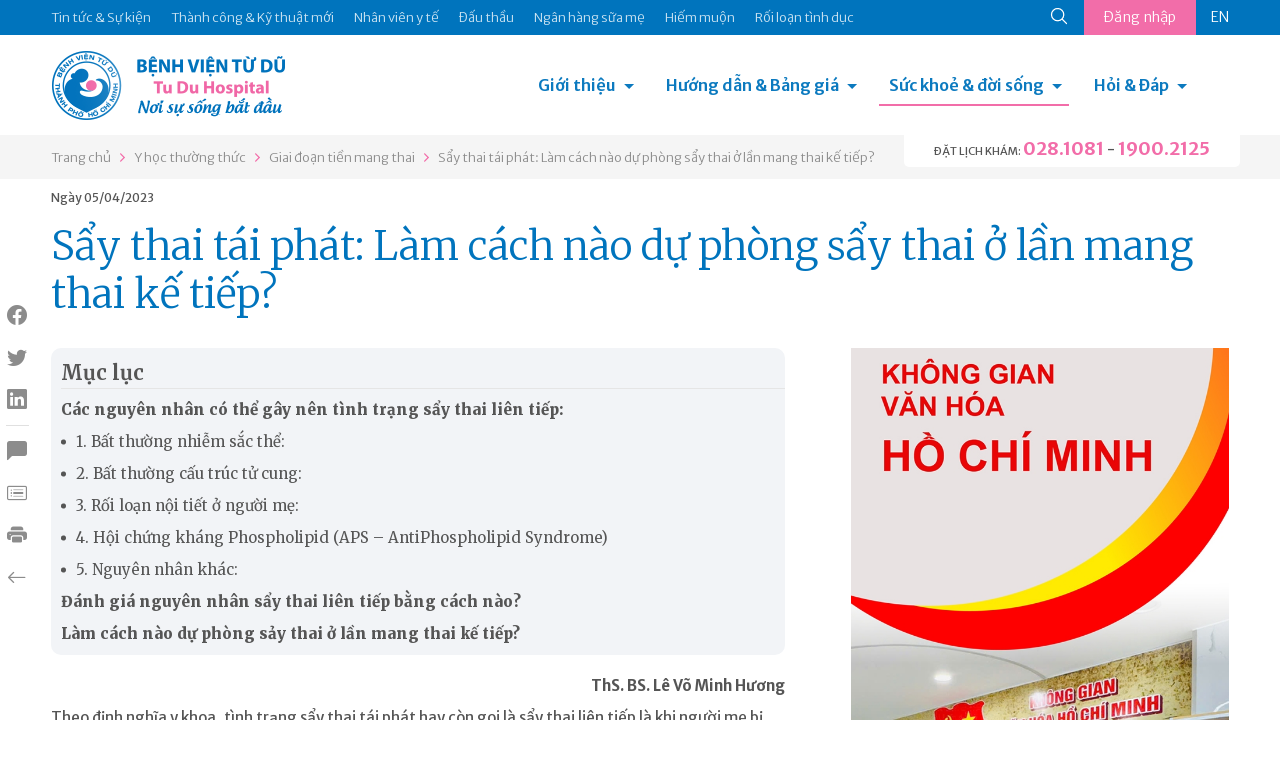

--- FILE ---
content_type: text/html; charset=utf-8
request_url: https://tudu.com.vn/vn/y-hoc-thuong-thuc/giai-doan-tien-mang-thai/say-thai-tai-phat-lam-cach-nao-du-phong-say-thai-o-lan-mang-thai-ke-tiep/
body_size: 15639
content:
<!DOCTYPE html><html><head><!-- Powered by Hai Nhan CRM 3.5   http://www.hainhan.com --> 
 <title>Sẩy thai tái phát: Làm cách nào dự phòng sẩy thai ở lần mang thai kế tiếp? - Bệnh viện Từ Dũ</title><meta name="description" content="Theo định nghĩa y khoa, tình trạng sẩy thai tái phát hay còn gọi là sẩy thai liên tiếp là khi người mẹ bị sẩy thai tự nhiên từ 2-3 lần trở lên, nghĩa là thai ngừng tiến triển và được tống xuất khỏi buồng tử cung trước 24 tuần hoặc cân nặng của thai dưới 500g."><meta name="keywords" content="Sẩy thai tái phát: Làm cách nào dự phòng sẩy thai ở lần mang thai kế tiếp? - Bệnh viện Từ Dũ"><meta property="og:type" content="website" /><meta property="og:title"  content="Sẩy thai tái phát: Làm cách nào dự phòng sẩy thai ở lần mang thai kế tiếp? - Bệnh viện Từ Dũ"/><meta property="og:url"  content="http://tudu.com.vn/vn/y-hoc-thuong-thuc/giai-doan-tien-mang-thai/say-thai-tai-phat-lam-cach-nao-du-phong-say-thai-o-lan-mang-thai-ke-tiep/"/><meta property="og:image"  content="http://tudu.com.vn/data/2023/04/05/16382830_huong-01_thumbnail.jpg"/><meta property="og:image:width" content="500"/><meta property="og:image:height" content="368"/><meta property="og:description" content="Theo định nghĩa y khoa, tình trạng sẩy thai tái phát hay còn gọi là sẩy thai liên tiếp là khi người mẹ bị sẩy thai tự nhiên từ 2-3 lần trở lên, nghĩa là thai ngừng tiến triển và được tống xuất khỏi buồng tử cung trước 24 tuần hoặc cân nặng của thai dưới 500g."/><meta name="viewport" content="width=device-width, initial-scale=1"><meta http-equiv="Content-Type" content="text/html; charset=UTF-8"><meta http-equiv="X-UA-Compatible" content="IE=edge"><meta name="viewport" content="width=device-width, initial-scale=1.0, minimum-scale=1.0, maximum-scale=1.0, user-scalable=no"><meta name="apple-mobile-web-app-capable" content="yes"><link rel="stylesheet" href="https://cdnjs.cloudflare.com/ajax/libs/normalize/5.0.0/normalize.min.css"><link href="https://cdn.jsdelivr.net/npm/bootstrap@5.0.2/dist/css/bootstrap.min.css" rel="stylesheet" integrity="sha384-EVSTQN3/azprG1Anm3QDgpJLIm9Nao0Yz1ztcQTwFspd3yD65VohhpuuCOmLASjC" crossorigin="anonymous"><link rel="stylesheet" href="/lib/css/swiper/dist/css/swiper.css"><link href="/lib/css/style.css" rel="stylesheet" type="text/css"><link href="/lib/css/comment.css" rel="stylesheet" type="text/css"><script type="text/javascript" src="/lib/js/jquery-1.12.3.min.js" ></script><script type="text/javascript" src="/lib/js/jquery-2.2.3.min.js"></script><script src="https://cdn.jsdelivr.net/npm/bootstrap@5.0.2/dist/js/bootstrap.bundle.min.js" integrity="sha384-MrcW6ZMFYlzcLA8Nl+NtUVF0sA7MsXsP1UyJoMp4YLEuNSfAP+JcXn/tWtIaxVXM" crossorigin="anonymous"></script><script type="module" src="https://unpkg.com/ionicons@7.1.0/dist/ionicons/ionicons.esm.js"></script><script nomodule src="https://unpkg.com/ionicons@7.1.0/dist/ionicons/ionicons.js"></script><link rel="stylesheet" href="/lib/js/layerslider/layerslider.css" type="text/css"><script src="/lib/js/layerslider/greensock.js" type="text/javascript"></script><script src="/lib/js/layerslider/layerslider.transitions.js" type="text/javascript"></script><script src="/lib/js/layerslider/layerslider.kreaturamedia.jquery.js" type="text/javascript"></script><script src="/lib/css/swiper/dist/js/swiper.min.js"></script><script language=JavaScript1.2 src="/lib/js/default.js" type=text/javascript></script><script language=JavaScript1.2 src="/lib/js/comment.js" type=text/javascript></script><script language="javascript" src="/lib/js/xmlhttp.js" type=text/javascript></script><link href="/lib/js/photoswipe/photoswipe.css?v=4.1.1-1.0.4" rel="stylesheet"><link href="/lib/js/photoswipe/default-skin/default-skin.css?v=4.1.1-1.0.4" rel="stylesheet"><script src="/lib/js/photoswipe/photoswipe.min.js?v=4.1.1-1.0.4"></script><script src="/lib/js/photoswipe/photoswipe-ui-default.min.js?v=4.1.1-1.0.4"></script><meta name="_mg-domain-verification" content="b564fdda838d43c4848c3e5af9e3ca89" /><meta name="a.validate.02" content="D57hZ40kJdNQ69Ex5ArsvTY6Yqrjx8EIwy2J" /></head><body><header><div class="menu-top"><div class="container"><ul class="nav-menu-top"><li><a href="https://tuduexpress.com.vn" target="_blank" title="Tin tức & Sự kiện" alt="Tin tức & Sự kiện">Tin tức & Sự kiện</a></li><li><a href="https://tuduexpress.com.vn/vn/tin-tuc-su-kien/tin-tuc/thanh-cong-va-ky-thuat-moi/" title="Thành công & Kỹ thuật mới" alt="Thành công & Kỹ thuật mới">Thành công & Kỹ thuật mới</a></li><li><a href="https://tuduexpress.com.vn/vn/nhan-vien-y-te/" title="Nhân viên y tế" alt="Nhân viên y tế">Nhân viên y tế</a></li><li><a href="https://tuduexpress.com.vn/vn/tin-tuc-su-kien/thong-tin-dau-thau/" title="Đấu thầu" alt="Đấu thầu">Đấu thầu</a></li><li><a href="https://nganhangsuame.tudu.com.vn" target="_blank" title="Ngân hàng sữa mẹ" alt="Ngân hàng sữa mẹ">Ngân hàng sữa mẹ</a></li><li><a href="https://hiemmuon.tudu.com.vn/" target="_blank" title="Hiếm muộn" alt="Hiếm muộn">Hiếm muộn</a></li><li><a href="https://tuduexpress.com.vn/vn/y-hoc-thuong-thuc/ke-hoach-gia-dinh/roi-loan-tinh-duc/" title="Rối loạn tình dục" alt="Rối loạn tình dục">Rối loạn tình dục</a></li></ul><div class="menu-top-right">  <div class="search-icon">  <form id="fsm" name="fsm" action="/xmlhttp.aspx?FID=6&Search=1" method="post">  <input type="text" id="searchid" name="searchid" placeholder="Tìm kiếm" onkeypress="return keyEnter(event)" class="search-input" onclick="this.value=''" autocomplete="off">  <a href="javascript:void(0);" id="searchico"><ion-icon name="search-outline"></ion-icon></a>  </form>  </div>  <div class="button-login">    <a href="/default.aspx?FID=3&AccountBar=1" id="login_text">Đăng nhập</a>    <script  type="text/javascript">    showXmlHttp2(xmlhttp_login_text, '/xmlhttp.aspx?FID=1412', 'login_text');    </script>  </div><div class='language'><a class='en' href="/en/article41000/article41404/article16732/">EN</a></div></div></div></div><div class="container menu-bottom"><div class="logo"><a href="/vn/"><img src="/images/logo.png"></div><div class="menu"><link rel="stylesheet" href="/lib/css/cssmenu/styles.css"><script src="/lib/css/cssmenu/script.js"></script><div id="cssmenu"><ul><li class="has-sub"><a href="/vn/gioi-thieu/">Giới thiệu</a><ul><li><a style="" href="/vn/gioi-thieu/lich-su-hinh-thanh/">Lịch sử hình thành</a></li><li><a style="" href="/vn/gioi-thieu/co-cau-to-chuc/">Cơ cấu tổ chức</a></li><li><a style="" href="/vn/gioi-thieu/cac-chuyen-khoa/">Các chuyên khoa</a></li><li><a style="" href="/vn/gioi-thieu/phong-dao-tao-chi-dao-tuyen/">Phòng Đào tạo - Chỉ đạo tuyến</a></li><li><a style="" href="/vn/gioi-thieu/thu-vien-dien-tu/">Thư viện điện tử</a></li><li><a style="" href="/vn/gioi-thieu/van-ban-qui-pham-phap-luat/">Văn bản qui phạm pháp luật</a></li><li><a style="" href="/vn/gioi-thieu/van-ban-cua-benh-vien/">Văn bản của bệnh viện</a></li><li><a style="" href="/vn/gioi-thieu/ca-mo-viet-duc-va-tinh-nguoi/">Ca mổ Việt - Đức và tình người</a></li></ul></li><li class="has-sub"><a href="/vn/huong-dan-dich-vu/">Hướng dẫn & Bảng giá</a><ul><li><a style="" href="/vn/huong-dan-dich-vu/dich-vu-sanh-mo/">Dịch vụ Sanh / Mổ</a></li><li><a style="" href="/vn/huong-dan-dich-vu/kham-thai/">Khám thai</a></li><li><a style="" href="/vn/huong-dan-dich-vu/kham-phu-khoa/">Khám Phụ khoa</a></li><li><a style="" href="/vn/huong-dan-dich-vu/kham-hiem-muon/">Khám Hiếm muộn</a></li><li><a style="" href="/vn/huong-dan-dich-vu/kham-ke-hoach-gia-dinh/">Khám Kế hoạch gia đình</a></li><li><a style="" href="/vn/huong-dan-dich-vu/kham-nhi/">Khám Nhi</a></li><li><a style="" href="/vn/huong-dan-dich-vu/tao-hinh-tham-my/">Tạo hình thẩm mỹ</a></li><li><a style="" href="/vn/huong-dan-dich-vu/thu-tuc-hanh-chinh/">Thủ tục hành chính</a></li><li><a style="" href="/vn/huong-dan-dich-vu/bang-gia/">Bảng giá</a></li><li><a style="" href="/vn/huong-dan-dich-vu/kham-doan/">Khám Đoàn</a></li></ul></li><li class="has-sub active"><a href="/vn/y-hoc-thuong-thuc/">Sức khoẻ & đời sống</a><ul><li><a style="" href="/vn/y-hoc-thuong-thuc/diem-bao/">Điểm báo</a></li><li><a style="" href="/vn/y-hoc-thuong-thuc/suc-khoe-phu-nu/">Sức khỏe phụ nữ</a></li><li><a style="" href="/vn/y-hoc-thuong-thuc/ke-hoach-gia-dinh/">Kế hoạch gia đình</a></li><li><a style="" href="/vn/y-hoc-thuong-thuc/hiem-muon/">Hiếm muộn</a></li><li><a style="" href="/vn/y-hoc-thuong-thuc/thong-tin-thuoc/">Thông tin thuốc</a></li><li><a style="" href="/vn/y-hoc-thuong-thuc/nuoi-con-bang-sua-me/">Nuôi con bằng sữa mẹ</a></li><li><a style="" href="/vn/y-hoc-thuong-thuc/to-roi-tu-van-gdsk/">Tờ rơi Tư vấn GDSK</a></li><li><a style="" href="/vn/y-hoc-thuong-thuc/giai-doan-tien-mang-thai/">Giai đoạn tiền mang thai</a></li><li><a style="" href="/vn/y-hoc-thuong-thuc/suc-khoe-thai-ky/">Sức khỏe thai kỳ</a></li><li><a style="" href="/vn/y-hoc-thuong-thuc/suc-khoe-sau-sanh-sau-mo/">Sức khỏe sau sanh/ sau mổ</a></li><li><a style="" href="/vn/y-hoc-thuong-thuc/benh-ly-phu-khoa/">Bệnh lý phụ khoa</a></li></ul></li><li class="has-sub last-child"><a href="/default.aspx?FID=16&ViewAQMGroup=1">Hỏi & Đáp</a><ul><li><a href="/vn/thong-bao/">Thông báo</a></li><li><a href="/vn/bao-hiem-y-te/">Bảo hiểm y tế</a></li><li><a href="/vn/suc-khoe-mang-thai/">Sức khỏe mang thai</a></li><li><a href="/vn/suc-khoe-cua-be/">Sức khỏe của bé</a></li><li><a href="/vn/suc-khoe-phu-nu/">Sức khỏe phụ nữ</a></li><li><a href="/vn/cac-bien-phap-ngua-thai/">Các biện pháp ngừa thai</a></li><li><a href="/vn/hiem-muon-vo-sinh/">Hiếm muộn - Vô sinh</a></li><li><a href="/vn/roi-loan-tinh-duc-nam-nu/">Rối loạn tình dục Nam - Nữ</a></li><li><a href="/vn/khac/">Khác</a></li></ul></li><li class="menu-on-mobile"><a href="https://tuduexpress.com.vn" target="_blank" title="Tin tức & Sự kiện" alt="Tin tức & Sự kiện">Tin tức & Sự kiện</a></li><li class="menu-on-mobile"><a href="https://tudu.com.vn/vn/tin-tuc-su-kien/tin-tuc/thanh-cong-va-ky-thuat-moi/" title="Thành công & Kỹ thuật mới" alt="Thành công & Kỹ thuật mới">Thành công & Kỹ thuật mới</a></li><li class="menu-on-mobile"><a href="https://tudu.com.vn/vn/nhan-vien-y-te/" title="Nhân viên y tế" alt="Nhân viên y tế">Nhân viên y tế</a></li><li class="menu-on-mobile"><a href="https://tudu.com.vn/vn/tin-tuc-su-kien/thong-tin-dau-thau/" title="Đấu thầu" alt="Đấu thầu">Đấu thầu</a></li><li class="menu-on-mobile"><a href="https://nganhangsuame.tudu.com.vn" target="_blank" title="Ngân hàng sữa mẹ" alt="Ngân hàng sữa mẹ">Ngân hàng sữa mẹ</a></li><li class="menu-on-mobile"><a href="https://hiemmuon.tudu.com.vn/" target="_blank" title="Hiếm muộn" alt="Hiếm muộn">Hiếm muộn</a></li><li class="menu-on-mobile"><a href="https://tudu.com.vn/vn/y-hoc-thuong-thuc/ke-hoach-gia-dinh/roi-loan-tinh-duc/" title="Rối loạn tình dục" alt="Rối loạn tình dục">Rối loạn tình dục</a></li><li class="menu-on-mobile"><form id="fsmm" name="fsmm" action="/xmlhttp.aspx?FID=6&Search=1" method="post"><div class="search-cont"><input type="text" id="searchid_m" placeholder="Tìm kiếm" name="searchid_m" placeholder="" onkeypress="return keyEnter_m(event,'Search')" class="search-input" onclick="this.value=''"></div><div class="search-btn"><a class="search-icon" href="javascript:search_m('Search')"><ion-icon name="search-outline"></ion-icon></a></div></form></li><li class="menu-on-mobile button-login"><a href="javascript:void(0);">Đăng nhập</a><div class='language'><a class='en' href="/en/article41000/article41404/article16732/">EN</a></div></li></ul></div></div><div class="hotline-header">  <div class="tab-head-top"></div>  <div class="tab-head"><span>ĐẶT LỊCH KHÁM: </span><a href="tel:0281081">028.1081</a> - <a href="tel:19002125">1900.2125</a></p></div></div></div></header><div class="navigation"><div class="container"><div id="navpage"><div id="navitem"><a href="/vn/">Trang chủ</a></div><div id="navspace"><ion-icon name="chevron-forward-outline"></ion-icon></div><div id="navitem"><a href="/vn/y-hoc-thuong-thuc/">Y học thường thức</a></div><div id="navspace"><ion-icon name="chevron-forward-outline"></ion-icon></div><div id="navitem"><a href="/vn/y-hoc-thuong-thuc/giai-doan-tien-mang-thai/">Giai đoạn tiền mang thai</a></div><div id="navspace"><ion-icon name="chevron-forward-outline"></ion-icon></div><div id="navitem"><a href="/vn/y-hoc-thuong-thuc/giai-doan-tien-mang-thai/say-thai-tai-phat-lam-cach-nao-du-phong-say-thai-o-lan-mang-thai-ke-tiep/">Sẩy thai tái phát: Làm cách nào dự phòng sẩy thai ở lần mang thai kế tiếp?</a></div></div></div></div><section class="page-content"><div class="container"><div class="social_pin"><ul class="social_left"><li><a href="javascript:void(0);" onclick="share_fb('http://tudu.com.vn/vn/y-hoc-thuong-thuc/giai-doan-tien-mang-thai/say-thai-tai-phat-lam-cach-nao-du-phong-say-thai-o-lan-mang-thai-ke-tiep/')" class="social_fb btn_share"><i class="bi bi-facebook"></i></a></li><li><a href="javascript:void(0);" onclick="share_twitter('http://tudu.com.vn/vn/y-hoc-thuong-thuc/giai-doan-tien-mang-thai/say-thai-tai-phat-lam-cach-nao-du-phong-say-thai-o-lan-mang-thai-ke-tiep/');" class="social_twitter btn_share"><i class="bi bi-twitter"></i></a></li><li><a href="javascript:void(0);" onclick="share_linkedin('http://tudu.com.vn/vn/y-hoc-thuong-thuc/giai-doan-tien-mang-thai/say-thai-tai-phat-lam-cach-nao-du-phong-say-thai-o-lan-mang-thai-ke-tiep/');" class="social_linkedin btn_share"><i class="bi bi-linkedin"></i></a></li><li class="border"><a href="#section_comment"><i class="bi bi-chat-left-fill"></i></a></li><li class="catalogue"><a href="javascript:void(0);" onclick="open_catalogue();"><i class="bi bi-card-list"></i></a><ul id="catalogue_view"></ul></li><li><a href="javascript:void(0);" onclick="print_html('content_article', 'Sẩy thai tái phát: Làm cách nào dự phòng sẩy thai ở lần mang thai kế tiếp?');"><i class="bi bi-printer-fill"></i></a></li><li><a href="/vn/y-hoc-thuong-thuc/giai-doan-tien-mang-thai/"><i class="bi bi-arrow-left"></i></a></li></ul></div><div><div class="date-news-item"><span>Ngày</span> 05/04/2023</div><div class="title-article"><h1>Sẩy thai tái phát: Làm cách nào dự phòng sẩy thai ở lần mang thai kế tiếp?</h1></div><div class="row"><div class="col-md-8 content-article"><ul id="catalogue_content"></ul><div id="content_article"><p style="text-align: right;"><strong>ThS. BS. L&ecirc; V&otilde; Minh Hương</strong></p>
<p>Theo định nghĩa y khoa, t&igrave;nh trạng sẩy thai t&aacute;i ph&aacute;t hay c&ograve;n gọi l&agrave; sẩy thai li&ecirc;n tiếp l&agrave; khi người mẹ bị sẩy thai tự nhi&ecirc;n từ 2-3 lần trở l&ecirc;n, nghĩa l&agrave; thai ngừng tiến triển v&agrave; được tống xuất khỏi buồng tử cung trước 24 tuần hoặc c&acirc;n nặng của thai dưới 500g.</p>
<p>Khoảng 15-20% thai kỳ c&oacute; kết cục sẩy thai. Trong khi đ&oacute;, khoảng 1-2% c&aacute;c cặp đ&ocirc;i gặp phải t&igrave;nh trạng sẩy thai li&ecirc;n tiếp.</p>
<p>Đ&aacute;nh gi&aacute; nguy&ecirc;n nh&acirc;n sẩy thai li&ecirc;n tiếp sẽ gi&uacute;p định hướng can thiệp để giảm nguy cơ sẩy thai ở lần mang thai sau. Việc n&agrave;y n&ecirc;n được thực hiện khi c&aacute;c cặp đ&ocirc;i c&oacute; từ 2 lần sẩy thai trở l&ecirc;n.</p>
<h2><strong>C&aacute;c nguy&ecirc;n nh&acirc;n c&oacute; thể g&acirc;y n&ecirc;n t&igrave;nh trạng sẩy thai li&ecirc;n tiếp:</strong></h2>
<h3>1. Bất thường nhiễm sắc thể:</h3>
<ol> </ol>
<p>Khoảng 50% trường hợp sẩy thai l&agrave; do bất thường số lượng nhiễm sắc thể của ph&ocirc;i thai. Loại rối loạn di truyền n&agrave;y thường sảy ra ngẫu nhi&ecirc;n ngay thời điểm thụ thai. Kh&ocirc;ng c&oacute; điều kiện y tế n&agrave;o g&acirc;y ra n&oacute;, tuy nhi&ecirc;n nguy cơ xảy ra bất thường n&agrave;y tăng theo tuổi của bố mẹ.</p>
<p>Ngo&agrave;i ra, bất thường nhiễm sắc thể của bố mẹ c&oacute; thể di truyền cho thai v&agrave; g&acirc;y n&ecirc;n t&igrave;nh trạng sẩy thai li&ecirc;n tiếp. <em>Khảo s&aacute;t nhiễm sắc thể đồ</em> (Karyotype) cho bố mẹ để ph&aacute;t hiện c&aacute;c bất thường nhiễm sắc thể, kết hợp với <em>tư vấn di truyền</em> c&oacute; thể gi&uacute;p c&aacute;c cặp đ&ocirc;i dự ph&ograve;ng được sẩy thai do nguy&ecirc;n nh&acirc;n bất thường nhiễm sắc thể ở lần mang thai sau.</p>
<h3>2. Bất thường cấu tr&uacute;c tử cung:</h3>
<ol> </ol>
<p>Bất thường cấu tr&uacute;c tử cung người mẹ c&oacute; thể g&acirc;y ra c&aacute;c vấn đề trong thai kỳ trong đ&oacute; c&oacute; sẩy thai. Bao gồm: dị dạng tử cung bẩm sinh (tử cung c&oacute; v&aacute;ch ngăn&hellip;), d&iacute;nh buồng tử cung, u xơ tử cung, polyp l&ograve;ng tử cung, lạc tuyến cơ tử cung.</p>
<p>Kh&ocirc;ng phải những bất thường n&agrave;y sẽ lu&ocirc;n lu&ocirc;n g&acirc;y sẩy thai. Tuy nhi&ecirc;n, nếu bị sẩy thai li&ecirc;n tiếp v&agrave; c&oacute; bất thường cấu tr&uacute;c tử cung, việc điều trị c&aacute;c bất thường n&agrave;y sẽ gi&uacute;p giảm nguy cơ sẩy thai cho lần mang thai kế tiếp. Phần lớn lựa chọn điều trị cho c&aacute;c bất thường cấu tr&uacute;c tử cung l&agrave; can thiệp phẫu thuật, bao gồm mổ nội soi buồng tử cung hoặc nội soi ổ bụng.</p>
<h3>3. Rối loạn nội tiết ở người mẹ:</h3>
<ol> </ol>
<p>C&aacute;c rối loạn nội tiết như đ&aacute;i th&aacute;o đường kh&ocirc;ng được kiểm so&aacute;t tốt, suy gi&aacute;p chưa điều trị hoặc tăng Prolactin m&aacute;u c&oacute; thể g&acirc;y ra sẩy thai li&ecirc;n tiếp.</p>
<p>Thiếu hụt Progesterone &ndash; một hormone c&oacute; vai tr&ograve; quan trọng gi&uacute;p ổn định thai ở 3 th&aacute;ng đầu &ndash; cũng c&oacute; li&ecirc;n quan đến sẩy thai.</p>
<h3>4. Hội chứng kh&aacute;ng Phospholipid (APS &ndash; AntiPhospholipid Syndrome)</h3>
<ol> </ol>
<p>APS l&agrave; một rối loạn tự miễn đặc biệt, c&oacute; thể gặp ở 3-5% d&acirc;n số chung. T&igrave;nh trạng n&agrave;y c&oacute; mối li&ecirc;n hệ r&otilde; r&agrave;ng với c&aacute;c kết cục xấu của thai kỳ trong đ&oacute; c&oacute; sẩy thai li&ecirc;n tiếp.</p>
<p>APS hiện diện ở khoảng 15% phụ nữ bị sẩy thai li&ecirc;n tiếp. Tỉ lệ sinh sống ở phụ nữ sẩy thai li&ecirc;n tiếp c&oacute; APS kh&ocirc;ng được can thiệp bằng thuốc l&agrave; thấp dưới 10%.</p>
<p>Nếu người phụ nữ sẩy thai li&ecirc;n tiếp c&oacute; APS, việc điều trị bằng thuốc từ trước v&agrave; trong khi mang thai sẽ gi&uacute;p cải thiện đ&aacute;ng kể khả năng thai kỳ th&agrave;nh c&ocirc;ng ở lần mang thai sau.</p>
<h3>5. Nguy&ecirc;n nh&acirc;n kh&aacute;c:</h3>
<ol> </ol>
<p>Một số nguy&ecirc;n nh&acirc;n cũng được cho l&agrave; c&oacute; li&ecirc;n quan với t&igrave;nh trạng sẩy thai li&ecirc;n tiếp như <em>c&aacute;c rối loạn huyết khối di truyền, nhiễm khuẩn, m&ocirc;i trường độc hại </em>(kh&oacute;i thuốc l&aacute;, h&oacute;a chất, tia xạ, uống nhiều rượu, caffeine)</p>
<p>Một trường hợp sẩy thai li&ecirc;n tiếp c&oacute; thể do nhiều nguy&ecirc;n nh&acirc;n phối hợp g&acirc;y ra. Tuy nhi&ecirc;n, với c&aacute;c x&eacute;t nghiệm trong điều kiện y học hiện tại, khoảng<strong> 50% c&aacute;c cặp đ&ocirc;i sẩy thai li&ecirc;n tiếp vẫn kh&ocirc;ng t&igrave;m được nguy&ecirc;n nh&acirc;n.</strong></p>
<p><strong>&nbsp;</strong></p>
<p><strong>&nbsp; </strong></p>
<div id="content-img"><strong><img src="/data/image/2023/04-2023/huong-01.jpg" alt="" width="650" height="450" /></strong></div>
<p><strong> </strong></p>
<p>&nbsp;</p>
<h2><strong>Đ&aacute;nh gi&aacute; nguy&ecirc;n nh&acirc;n sẩy thai li&ecirc;n tiếp bằng c&aacute;ch n&agrave;o?</strong></h2>
<p>C&aacute;c cặp đ&ocirc;i sẩy thai li&ecirc;n tiếp n&ecirc;n đến kh&aacute;m tại bệnh viện chuy&ecirc;n khoa Sản khoa để khảo s&aacute;t t&igrave;m nguy&ecirc;n nh&acirc;n. Thời điểm sảy thai v&agrave; c&aacute;c đặc điểm thai kỳ lần trước c&oacute; vai tr&ograve; quan trọng gợi &yacute; nguy&ecirc;n nh&acirc;n. Mẫu ph&acirc;n t&iacute;ch gen của m&ocirc; thai sẩy lần trước cũng c&oacute; &iacute;ch trong đ&aacute;nh gi&aacute; nguy&ecirc;n nh&acirc;n sẩy thai.</p>
<p>Sau đ&oacute;, chuỗi c&aacute;c x&eacute;t nghiệm chẩn đo&aacute;n cũng được thực hiện bao gồm c&ocirc;ng thức m&aacute;u, nh&oacute;m m&aacute;u, nhiễm sắc thể đồ của bố mẹ, khảo s&aacute;t cấu tr&uacute;c tử cung bằng c&aacute;c x&eacute;t nghiệm h&igrave;nh ảnh học như si&ecirc;u &acirc;m, x&eacute;t nghiệm t&igrave;m c&aacute;c rối loạn nội tiết, hội chứng kh&aacute;ng Phospolipid.</p>
<p>Một số khảo s&aacute;t c&oacute; thể được thực hiện th&ecirc;m như x&eacute;t nghiệm t&igrave;m nhiễm tr&ugrave;ng, sinh thiết hoặc ph&acirc;n t&iacute;ch mẫu tinh tr&ugrave;ng.</p>
<p>T&ugrave;y theo nguy&ecirc;n nh&acirc;n được t&igrave;m thấy, một số can thiệp ph&ugrave; hợp sẽ được thực hiện trước khi mang thai v&agrave; trong thời gian mang thai để giảm tối đa nguy cơ sảy thai lần nữa.</p>
<h2><strong>L&agrave;m c&aacute;ch n&agrave;o dự ph&ograve;ng sảy thai ở lần mang thai kế tiếp?</strong></h2>
<p>Trước khi mang thai, người mẹ n&ecirc;n được điều trị ổn định c&aacute;c bệnh l&yacute; to&agrave;n th&acirc;n nếu c&oacute;, đặc biệt l&agrave; đ&aacute;i th&aacute;o đường, suy gi&aacute;p v&agrave; tăng Prolactin m&aacute;u. Điều trị c&aacute;c nhiễm tr&ugrave;ng mạn t&iacute;nh như vi&ecirc;m nội mạc tử cung nếu c&oacute;.</p>
<p>Bổ sung acid folic 400-1000 ug/ng&agrave;y từ trước mang thai từ 1-3 th&aacute;ng cho thấy c&oacute; giảm nguy cơ sảy thai ở những trường hợp kh&ocirc;ng t&igrave;m thấy nguy&ecirc;n nh&acirc;n.</p>
<p>Hạn chế tiếp x&uacute;c với m&ocirc;i trường độc hại như kh&oacute;i thuốc l&aacute;, h&oacute;a chất, tia xạ; ki&ecirc;ng rượu v&agrave; caffeine.</p>
<p>Giảm c&acirc;n hoặc tăng c&acirc;n để đạt mức c&acirc;n nặng l&yacute; tưởng. Tr&aacute;nh tập thể dục cường độ cao thường xuy&ecirc;n.</p>
<p>Tư vấn di truyền trước mang thai rất quan trọng nếu cặp vợ chồng lớn tuổi bị sảy thai li&ecirc;n tiếp hoặc c&oacute; bất thường tr&ecirc;n nhiễm sắc thể đồ hoặc c&ugrave;ng mang gen bệnh l&yacute; như Thalassemia. Thụ tinh trong ống nghiệm với x&eacute;t nghiệm chẩn đo&aacute;n tiền l&agrave;m tổ c&oacute; thể gi&uacute;p lựa chọn những ph&ocirc;i thai kh&ocirc;ng c&oacute; bất thường gen hoặc nhiễm sắc thể.</p>
<p>C&aacute;c bất thường cấu tr&uacute;c tử cung n&ecirc;n được phẫu thuật để loại bỏ hoặc sửa chữa trước khi mang thai lại.</p>
<p>Sau khi mang thai, c&aacute;c cặp đ&ocirc;i cần tu&acirc;n thủ theo ph&aacute;c đồ điều trị dự ph&ograve;ng nguy&ecirc;n nh&acirc;n nếu c&oacute;. Thai kỳ sau sẩy thai li&ecirc;n tiếp n&ecirc;n được theo d&otilde;i tại c&aacute;c bệnh viện chuy&ecirc;n khoa Sản khoa với c&aacute;c chuy&ecirc;n gia về thai kỳ nguy cơ cao.</p>
<p>Tại bệnh viện Từ Dũ, ch&uacute;ng t&ocirc;i hiểu rằng sẩy thai li&ecirc;n tiếp đ&atilde; đặt người phụ nữ v&agrave; gia đ&igrave;nh họ v&agrave;o một mối lo lắng v&agrave; căng thẳng trầm trọng cả về thể chất lẫn tinh thần. V&igrave; vậy, khoa Chăm s&oacute;c trước sinh bệnh viện Từ Dũ lu&ocirc;n hướng tới mục ti&ecirc;u thấu hiểu v&agrave; chăm s&oacute;c, lấy người bệnh l&agrave;m trung t&acirc;m, cập nhật nhanh nhất c&aacute;c kỹ thuật mới trong chẩn đo&aacute;n v&agrave; điều trị nguy&ecirc;n nh&acirc;n sảy thai li&ecirc;n tiếp, gi&uacute;p tăng tỉ lệ thai kỳ th&agrave;nh c&ocirc;ng ở những lần mang thai sau.</p>
<p>Điều may mắn đ&aacute;ng ch&uacute; &yacute; l&agrave; tỉ lệ mang thai th&agrave;nh c&ocirc;ng lần tới rất cao nếu bạn được can thiệp ph&ugrave; hợp. Thậm ch&iacute; ở những trường hợp kh&ocirc;ng t&igrave;m thấy nguy&ecirc;n nh&acirc;n, ngay cả sau 4-5 lần sẩy thai, vẫn c&oacute; hơn 50% cơ hội mang thai th&agrave;nh c&ocirc;ng.</p></div><script>Module_Catalogue('content_article', '');</script><div class="author-article">ThS. BS. Lê Võ Minh Hương</div><div id="gallery" class="pswp" tabindex="-1" role="dialog" aria-hidden="true"><div class="pswp__bg"></div><div class="pswp__scroll-wrap"><div class="pswp__container"><div class="pswp__item"></div><div class="pswp__item"></div><div class="pswp__item"></div></div><div class="pswp__ui pswp__ui--hidden"><div class="pswp__top-bar"><div class="pswp__counter"></div><button class="pswp__button pswp__button--close" title="Close (Esc)"></button><button class="pswp__button pswp__button--share" title="Share"></button><button class="pswp__button pswp__button--fs" title="Toggle fullscreen"></button><button class="pswp__button pswp__button--zoom" title="Zoom in/out"></button><div class="pswp__preloader"><div class="pswp__preloader__icn"><div class="pswp__preloader__cut"><div class="pswp__preloader__donut"></div></div></div></div></div><!-- <div class="pswp__loading-indicator"><div class="pswp__loading-indicator__line"></div></div> --><div class="pswp__share-modal pswp__share-modal--hidden pswp__single-tap"><div class="pswp__share-tooltip"><!-- <a href="#" class="pswp__share--facebook"></a><a href="#" class="pswp__share--twitter"></a><a href="#" class="pswp__share--pinterest"></a><a href="#" download class="pswp__share--download"></a> --></div></div><button class="pswp__button pswp__button--arrow--left" title="Previous (arrow left)"></button><button class="pswp__button pswp__button--arrow--right" title="Next (arrow right)"></button><div class="pswp__caption"><div class="pswp__caption__center"></div></div></div></div></div><script type="text/javascript" src="/lib/js/photoswipe/main.js"></script><div id="section_comment"></div><script>var section_comment = 'section_comment';Module_Comment('16732', 'Article', '');</script>      </div>      <div class="col-md-4 menu-right"><div class="swiper-container s_adv"><div class="swiper-wrapper"><div class="swiper-slide"><div class="swiper-item-full"><div class="avatar-item" style="background-image:url('/data/2026/01/13/09162128_banner-03.jpg');"></div></div></div><div class="swiper-slide"><div class="swiper-item-full"><div class="avatar-item" style="background-image:url('/data/2026/01/07/16302791_banner-webtuduexpress.jpg');"></div></div></div><div class="swiper-slide"><div class="swiper-item-full"><div class="avatar-item" style="background-image:url('/data/2025/12/31/15113531_banner-webtuduexpress.jpg');"></div></div></div><div class="swiper-slide"><div class="swiper-item-full"><div class="avatar-item" style="background-image:url('/data/2025/10/31/10423838_web-03.jpg');"></div></div></div><div class="swiper-slide"><div class="swiper-item-full"><div class="avatar-item" style="background-image:url('/data/2025/10/23/14012265_phong-tu-vantudeexpress.jpg');"></div></div></div><div class="swiper-slide"><div class="swiper-item-full"><div class="avatar-item" style="background-image:url('/data/2025/10/06/14053837_hoc-tap-hcm-02.jpg');"></div></div></div><div class="swiper-slide"><div class="swiper-item-full"><div class="avatar-item" style="background-image:url('/data/2025/09/15/13282741_kg-vh-hc-m-02.jpg');"></div></div></div><div class="swiper-slide"><div class="swiper-item-full"><div class="avatar-item" style="background-image:url('/data/2025/07/25/22353076_banner-02.jpg');"></div></div></div><div class="swiper-slide"><div class="swiper-item-full"><div class="avatar-item" style="background-image:url('/data/2025/07/03/11574103_llv-t7-03.jpg');"></div></div></div><div class="swiper-slide"><div class="swiper-item-full"><div class="avatar-item" style="background-image:url('/data/2025/06/26/15505555_hm-llv-05.jpg');"></div></div></div><div class="swiper-slide"><div class="swiper-item-full"><div class="avatar-item" style="background-image:url('/data/2025/05/28/19345573_thong-tim-03.jpg');"></div></div></div><div class="swiper-slide"><div class="swiper-item-full"><div class="avatar-item" style="background-image:url('/data/2025/05/26/11425870_goi-sinh-moright-web.jpg');"></div></div></div><div class="swiper-slide"><div class="swiper-item-full"><div class="avatar-item" style="background-image:url('/data/2025/04/11/07495590_kv-104-v2292x443.jpg');"></div></div></div><div class="swiper-slide"><div class="swiper-item-full"><div class="avatar-item" style="background-image:url('/data/2025/04/10/14195639_td-bv-03.jpg');"></div></div></div><div class="swiper-slide"><div class="swiper-item-full"><div class="avatar-item" style="background-image:url('/data/2025/03/25/14291559_right-08.jpg');"></div></div></div><div class="swiper-slide"><div class="swiper-item-full"><div class="avatar-item" style="background-image:url('/data/2025/02/22/11035563_untitled-1-02.jpg');"></div></div></div><div class="swiper-slide"><div class="swiper-item-full"><div class="avatar-item" style="background-image:url('/data/2024/12/21/15200353_banner-02.jpg');"></div></div></div><div class="swiper-slide"><div class="swiper-item-full"><div class="avatar-item" style="background-image:url('/data/2024/12/05/13155840_home-tuduexpress.jpg');"></div></div></div><div class="swiper-slide"><div class="swiper-item-full"><div class="avatar-item" style="background-image:url('/data/2024/10/25/20360675_z5967238764526d0b15d8eae2b75a5f0e84b02b7b86809.jpg');"></div></div></div><div class="swiper-slide"><div class="swiper-item-full"><div class="avatar-item" style="background-image:url('/data/2025/10/23/14462906_tra-kq-qrstandee.jpg');"></div></div></div></div><!-- Add Pagination --><div class="swiper-pagination"></div><!-- Add Arrows --><div class="swiper-button-next"><ion-icon name="chevron-forward-outline"></ion-icon></div><div class="swiper-button-prev"><ion-icon name="chevron-back-outline"></ion-icon></div></div><!-- Initialize Swiper --><script>Swiper_Option_Adv('s_adv')</script>      </div></div></div></div></section><section class="section-other-articles"><div class="container title">  <div class="title-other-articles">Các bài viết khác</div></div><div class="container content-swiper"><div class="swiper-container s_other"><div class="swiper-wrapper"><div class="swiper-slide"><div class="swiper-item"><div class="avatar-item" style="background-image:url('/data/2025/09/11/09422267_capture_thumbnail.jpg');" onclick="javascript:window.location='/vn/y-hoc-thuong-thuc/giai-doan-tien-mang-thai/mot-lan-mat-tim-thai-thi-nen-kham-gi/';"></div><div class="name-item"><a href="/vn/y-hoc-thuong-thuc/giai-doan-tien-mang-thai/mot-lan-mat-tim-thai-thi-nen-kham-gi/" alt="Một lần mất tim thai thì nên khám gì?" title="Một lần mất tim thai thì nên khám gì?">Một lần mất tim thai thì nên khám gì?</a></div><div class="des-item"><p>Mất tim thai (thai lưu) l&agrave; một trải nghiệm đau buồn đối với bất kỳ người mẹ n&agrave;o. Tuy vậy, mất tim thai giai đoạn sớm l&agrave; một biến cố <strong>kh&aacute; phổ biến</strong>. <strong>Khoảng 10&ndash;20% </strong>c&aacute;c thai kỳ được x&aacute;c nhận l&acirc;m s&agrave;ng sẽ kết th&uacute;c bằng mất thai (mất tim thai hoặc sảy thai). Nguy cơ cao nhất rơi v&agrave;o <strong>3 th&aacute;ng đầu thai kỳ</strong>, đặc biệt trong 6&ndash;10 tuần đầu.</p></div></div></div><div class="swiper-slide"><div class="swiper-item"><div class="avatar-item" style="background-image:url('/data/2022/02/09/07580181_benh-thalassemia_thumbnail.jpg');" onclick="javascript:window.location='/vn/y-hoc-thuong-thuc/giai-doan-tien-mang-thai/thalassemia-benh-di-truyen-gen-lan-can-luu-y/';"></div><div class="name-item"><a href="/vn/y-hoc-thuong-thuc/giai-doan-tien-mang-thai/thalassemia-benh-di-truyen-gen-lan-can-luu-y/" alt="Thalassemia – bệnh di truyền gen lặn cần lưu ý" title="Thalassemia – bệnh di truyền gen lặn cần lưu ý">Thalassemia – bệnh di truyền gen lặn cần lưu ý</a></div><div class="des-item"><p>Thalassemias l&agrave; một nh&oacute;m c&aacute;c bệnh thiếu m&aacute;u di truyền, đặc trưng bởi sự khiếm khuyết trong tổng hợp huyết sắc tố Hemoglobin (Hb) &ndash; một th&agrave;nh phần quan trọng để vận chuyển oxy ở hồng cầu người.&nbsp;</p></div></div></div><div class="swiper-slide"><div class="swiper-item"><div class="avatar-item" style="background-image:url('/data/2022/01/28/15255219_covid-19-coronavirus-pregnant_thumbnail.jpg');" onclick="javascript:window.location='/vn/y-hoc-thuong-thuc/giai-doan-tien-mang-thai/y-kien-tu-cdc-va-aap-vac-xin-cum-va-vac-xin-covid-19-co-the-duoc-tiem-chung-cung-ngay/';"></div><div class="name-item"><a href="/vn/y-hoc-thuong-thuc/giai-doan-tien-mang-thai/y-kien-tu-cdc-va-aap-vac-xin-cum-va-vac-xin-covid-19-co-the-duoc-tiem-chung-cung-ngay/" alt="Ý kiến từ CDC và AAP: vắc xin cúm và vắc xin covid 19  có thể được tiêm chủng cùng ngày" title="Ý kiến từ CDC và AAP: vắc xin cúm và vắc xin covid 19  có thể được tiêm chủng cùng ngày">Ý kiến từ CDC và AAP: vắc xin cúm và vắc xin covid 19  có thể được tiêm chủng cùng ngày</a></div><div class="des-item"><p>Theo khuyến c&aacute;o mới cập nhật của Trung t&acirc;m kiểm so&aacute;t bệnh tật Hoa Kỳ (CDC), người bệnh c&oacute; thể được ti&ecirc;m vắc xin C&uacute;m v&agrave; vắc xin Covid 19 trong c&ugrave;ng một lần kh&aacute;m.</p>
<p>&nbsp;</p></div></div></div><div class="swiper-slide"><div class="swiper-item"><div class="avatar-item" style="background-image:url('/data/2021/09/06/14105851_mau-cuong-ron_thumbnail.jpg');" onclick="javascript:window.location='/vn/y-hoc-thuong-thuc/giai-doan-tien-mang-thai/nhung-dieu-nen-biet-ve-luu-tru-mau-cuong-ron/';"></div><div class="name-item"><a href="/vn/y-hoc-thuong-thuc/giai-doan-tien-mang-thai/nhung-dieu-nen-biet-ve-luu-tru-mau-cuong-ron/" alt="Những điều nên biết về lưu trữ máu cuống rốn" title="Những điều nên biết về lưu trữ máu cuống rốn">Những điều nên biết về lưu trữ máu cuống rốn</a></div><div class="des-item"><p>&nbsp; &nbsp;M&aacute;u cuống rốn l&agrave; m&aacute;u của em b&eacute; được lấy ra từ d&acirc;y rốn v&agrave; b&aacute;nh nhau sau sinh. N&oacute; c&oacute; chứa một số tế b&agrave;o đặc biệt được gọi l&agrave; c&aacute;c <strong>tế b&agrave;o gốc tạo m&aacute;u</strong>, được sử dụng để điều trị một số loại bệnh.&nbsp;</p></div></div></div><div class="swiper-slide"><div class="swiper-item"><div class="avatar-item" style="background-image:url('/data/2021/06/01/15303771_cesarean-section_thumbnail.jpg');" onclick="javascript:window.location='/vn/y-hoc-thuong-thuc/giai-doan-tien-mang-thai/cac-nguy-co-co-the-gap-phai-khi-mo-lay-thai/';"></div><div class="name-item"><a href="/vn/y-hoc-thuong-thuc/giai-doan-tien-mang-thai/cac-nguy-co-co-the-gap-phai-khi-mo-lay-thai/" alt="Các nguy cơ có thể gặp phải khi mổ lấy thai" title="Các nguy cơ có thể gặp phải khi mổ lấy thai">Các nguy cơ có thể gặp phải khi mổ lấy thai</a></div><div class="des-item"><p>Mổ lấy thai (c&ograve;n gọi l&agrave; mổ bắt con hoặc sinh mổ) l&agrave; một phương ph&aacute;p sinh bằng phẫu thuật, nhằm mục đ&iacute;ch đưa thai nhi ra ngo&agrave;i qua vết rạch tr&ecirc;n tử cung v&agrave; th&agrave;nh bụng.&nbsp;</p></div></div></div><div class="swiper-slide"><div class="swiper-item"><div class="avatar-item" style="background-image:url('/data/2021/05/27/15052637_phau-thuat-lay-thai_thumbnail.jpg');" onclick="javascript:window.location='/vn/y-hoc-thuong-thuc/giai-doan-tien-mang-thai/nhung-nguy-co-cho-thai-ky-tuong-lai-o-phu-nu-co-seo-mo-lay-thai/';"></div><div class="name-item"><a href="/vn/y-hoc-thuong-thuc/giai-doan-tien-mang-thai/nhung-nguy-co-cho-thai-ky-tuong-lai-o-phu-nu-co-seo-mo-lay-thai/" alt="Những nguy cơ cho thai kỳ tương lai ở phụ nữ có sẹo mổ lấy thai" title="Những nguy cơ cho thai kỳ tương lai ở phụ nữ có sẹo mổ lấy thai">Những nguy cơ cho thai kỳ tương lai ở phụ nữ có sẹo mổ lấy thai</a></div><div class="des-item"><p>Mổ lấy thai l&agrave; một phẫu thuật nhằm mục đ&iacute;ch đưa thai nhi ra ngo&agrave;i qua vết rạch tr&ecirc;n tử cung v&agrave; th&agrave;nh bụng.</p></div></div></div><div class="swiper-slide"><div class="swiper-item"><div class="avatar-item" style="background-image:url('/data/2021/03/29/13571232_doctor-holding-blood-test-tube_thumbnail.jpg');" onclick="javascript:window.location='/vn/y-hoc-thuong-thuc/giai-doan-tien-mang-thai/phu-nu-co-nhom-mau-rhesus-am-can-luu-y-gi/';"></div><div class="name-item"><a href="/vn/y-hoc-thuong-thuc/giai-doan-tien-mang-thai/phu-nu-co-nhom-mau-rhesus-am-can-luu-y-gi/" alt="Phụ nữ có nhóm máu Rhesus âm cần lưu ý gì" title="Phụ nữ có nhóm máu Rhesus âm cần lưu ý gì">Phụ nữ có nhóm máu Rhesus âm cần lưu ý gì</a></div><div class="des-item"><p><span>Yếu tố Rh được di truyền từ cha mẹ sang con th&ocirc;ng qua gen. Thai nhi c&oacute; thể thừa hưởng yếu tố Rh từ bố hoặc mẹ. Khi một phụ nữ c&oacute; Rh &acirc;m t&iacute;nh v&agrave; thai nhi mang Rh dương t&iacute;nh, đ&oacute; được gọi l&agrave; bất tương hợp Rh. Thai kỳ của bạn c&oacute; thể xảy ra một số vấn đề khi c&oacute; bất tương hợp Rh xảy ra. Theo thống k&ecirc;, tỉ lệ d&acirc;n số c&oacute; Rh &acirc;m rất &iacute;t, chỉ chiếm 6%. Do đ&oacute;, khả năng một thai phụ Rh &acirc;m mang thai con Rh dương l&agrave; rất cao</span></p></div></div></div><div class="swiper-slide"><div class="swiper-item"><div class="avatar-item" style="background-image:url('/data/2021/03/18/08561513_shingles_thumbnail.jpg');" onclick="javascript:window.location='/vn/y-hoc-thuong-thuc/giai-doan-tien-mang-thai/tiem-ngua-thuy-dau-truoc-khi-mang-thai/';"></div><div class="name-item"><a href="/vn/y-hoc-thuong-thuc/giai-doan-tien-mang-thai/tiem-ngua-thuy-dau-truoc-khi-mang-thai/" alt="Tiêm ngừa thủy đậu trước khi mang thai" title="Tiêm ngừa thủy đậu trước khi mang thai">Tiêm ngừa thủy đậu trước khi mang thai</a></div><div class="des-item"><p>Thủy đậu l&agrave; một bệnh truyền nhiễm rất nguy hiểm do một loại vi-r&uacute;t c&oacute; t&ecirc;n l&agrave; Herpes zoster g&acirc;y ra. Bạn c&oacute; thể bị l&acirc;y bệnh thủy đậu khi tiếp x&uacute;c với người đang mắc bệnh n&agrave;y.&nbsp;</p></div></div></div><div class="swiper-slide"><div class="swiper-item"><div class="avatar-item" style="background-image:url('/data/2020/06/16/15520860_pregnant-woman-old_thumbnail.jpg');" onclick="javascript:window.location='/vn/y-hoc-thuong-thuc/giai-doan-tien-mang-thai/tai-sao-sinh-con-truoc-30-tuoi-be-thu-2-truoc-35-tuoi/';"></div><div class="name-item"><a href="/vn/y-hoc-thuong-thuc/giai-doan-tien-mang-thai/tai-sao-sinh-con-truoc-30-tuoi-be-thu-2-truoc-35-tuoi/" alt="Tại sao sinh con trước 30 tuổi, bé thứ 2 trước 35 tuổi?" title="Tại sao sinh con trước 30 tuổi, bé thứ 2 trước 35 tuổi?">Tại sao sinh con trước 30 tuổi, bé thứ 2 trước 35 tuổi?</a></div><div class="des-item"><p>C&aacute;c viện nghi&ecirc;n cứu y khoa tr&ecirc;n thế giới đ&atilde; cho biết c&aacute;c bộ phận trong cơ thể của con người như cơ bắp, v&uacute;, xương v&agrave; cơ quan sinh sản bắt đầu l&atilde;o h&oacute;a từ độ tuổi 30. C&agrave;ng lớn tuổi c&aacute;c cơ quan trong cơ thể đều bị l&atilde;o ho&aacute; nặng nề hơn.</p>
<p>&nbsp;</p></div></div></div><div class="swiper-slide"><div class="swiper-item"><div class="avatar-item" style="background-image:url('/data/2020/06/16/14580628_old-pregnancy_thumbnail.jpg');" onclick="javascript:window.location='/vn/y-hoc-thuong-thuc/giai-doan-tien-mang-thai/goc-nhin-y-khoa-tri-hoan-mang-thai-den-sau-35-tuoi-hay-quyet-dinh-chi-khi-da-chuan-bi-cho-dieu-ay/';"></div><div class="name-item"><a href="/vn/y-hoc-thuong-thuc/giai-doan-tien-mang-thai/goc-nhin-y-khoa-tri-hoan-mang-thai-den-sau-35-tuoi-hay-quyet-dinh-chi-khi-da-chuan-bi-cho-dieu-ay/" alt="Góc nhìn y khoa: Trì hoãn mang thai đến sau 35 tuổi: Hãy quyết định chỉ khi đã chuẩn bị cho điều ấy" title="Góc nhìn y khoa: Trì hoãn mang thai đến sau 35 tuổi: Hãy quyết định chỉ khi đã chuẩn bị cho điều ấy">Góc nhìn y khoa: Trì hoãn mang thai đến sau 35 tuổi: Hãy quyết định chỉ khi đã chuẩn bị cho điều ấy</a></div><div class="des-item"><p><em>Một sự chuyển biến lớn lao trong đời sống x&atilde; hội l&agrave; phụ nữ đ&atilde; trở n&ecirc;n &ldquo;gi&agrave; tuổi&rdquo; hơn khi mang thai v&agrave; sinh đẻ so với c&aacute;c thế hệ trước, điều n&agrave;y đang diễn ra v&agrave; mạnh mẽ t&aacute;c động trở lại t&igrave;nh h&igrave;nh kinh tế, an sinh x&atilde; hội, sức khỏe, chi ph&iacute; y tế&hellip;&nbsp;</em></p></div></div></div></div><!-- Add Pagination --><div class="swiper-pagination"></div><!-- Add Arrows --><div class="swiper-button-next"><ion-icon name="chevron-forward-outline"></ion-icon></div><div class="swiper-button-prev"><ion-icon name="chevron-back-outline"></ion-icon></div></div><!-- Initialize Swiper --><script>Swiper_Option_Other('s_other')</script></div></section><section class="home-connect section-home"><div class="container title"><div class="title">  <h2>Kết nối với Bệnh viện Từ Dũ</h2>  <div class="des-title"></div>  <div class="content-connect"><p><a href="https://www.tiktok.com/@benhvientudu" target="_blank"><img style="height: 60px;" src="/data/image/social_ico/tiktok.png" alt="" /></a> <a href="https://www.facebook.com/BenhvienTuDu2015/" target="_blank"><img style="height: 60px;" src="/data/image/social_ico/facebook.png" alt="" /></a> <a href="https://www.youtube.com/channel/UCuvm2yh-3Xag4TZN3QpuOfQ" target="_blank"><img style="height: 60px;" src="/data/image/social_ico/youtube.png" alt="" /></a></p></div></div></div></section><script>CountArticleViews(xmlhttp5, '/xmlhttp.aspx?FID=28&ID=16732');</script><footer><div class="section-footer">  <div class="container">      <div class="row"><div class="col-md-5 contact-footer"><div class="logo-footer"><img src="/images/logo-footer.png" alt="Bệnh viện Từ Dũ"></div><p class="title-footer">Bệnh viện Từ Dũ</p><div class="contact-content"><p>284 Cống Quỳnh, P. Bến Th&agrave;nh,<br />Tp. Hồ Ch&iacute; Minh, Việt Nam</p>
<p>Tel: <a href="tell:02839526568">(028) 3952.6568<br /></a>Email:&nbsp;<a href="mailto:web.admin@tudu.com.vn">web.admin@tudu.com.vn</a></p>
<p>Đăng k&yacute; kh&aacute;m: <a href="tel:0281081">028.1081</a> - <a href="tel:19002125">1900.2125</a></p>
<p>[&nbsp;<a href="/vn/lien-he/lien-ket-noi-bo/" target="_blank">Li&ecirc;n kết nội bộ</a>&nbsp;]</p></div><div id="vtoline"></div><script>showXmlHttp(xmlhttp3, '/xmlhttp.aspx?FID=5&ViewVisiter=1', 'vtoline');</script></div><div class="col-md-7">  <div class="row">  <div class="footer-col col-sm-4"><ul><li><a href="/vn/gioi-thieu/">Giới thiệu</a></li><li><a href="/vn/gioi-thieu/lich-su-hinh-thanh/">Lịch sử hình thành</a></li><li><a href="/vn/gioi-thieu/co-cau-to-chuc/">Cơ cấu tổ chức</a></li><li><a href="/vn/gioi-thieu/cac-chuyen-khoa/">Các chuyên khoa</a></li><li><a href="/vn/gioi-thieu/phong-dao-tao-chi-dao-tuyen/">Phòng Đào tạo - Chỉ đạo tuyến</a></li><li><a href="/vn/gioi-thieu/thu-vien-dien-tu/">Thư viện điện tử</a></li><li><a href="/vn/gioi-thieu/van-ban-qui-pham-phap-luat/">Văn bản qui phạm pháp luật</a></li><li><a href="/vn/gioi-thieu/van-ban-cua-benh-vien/">Văn bản của bệnh viện</a></li><li><a href="/vn/gioi-thieu/ca-mo-viet-duc-va-tinh-nguoi/">Ca mổ Việt - Đức và tình người</a></li></ul>  </div>  <div class="footer-col col-sm-4"><ul><li><a href="https://tuduexpress.com.vn/vn/tin-tuc-su-kien/">Tin tức & sự kiện</a></li><li><a href="https://tuduexpress.com.vn/vn/tin-tuc-su-kien/tin-tuc/">Tin tức</a></li><li><a href="https://tuduexpress.com.vn/vn/tin-tuc-su-kien/dao-tao-huan-luyen/">Đào tạo & huấn luyện</a></li><li><a href="https://tuduexpress.com.vn/vn/tin-tuc-su-kien/tu-trai-tim-den-trai-tim/">Từ trái tim đến trái tim</a></li><li><a href="https://tuduexpress.com.vn/vn/tin-tuc-su-kien/thong-tin-dau-thau/">Thông tin đấu thầu</a></li><li><a href="https://tuduexpress.com.vn/vn/tin-tuc-su-kien/hoi-nghi-hoi-thao/">Hội nghị - Hội thảo</a></li><li><a href="https://tuduexpress.com.vn/vn/tin-tuc-su-kien/hoat-dong-doan-hoi/">Hoạt động Đoàn - Hội</a></li><li><a href="https://tuduexpress.com.vn/vn/tin-tuc-su-kien/thu-gian/">Thư giãn</a></li><li><a href="https://tuduexpress.com.vn/vn/tin-tuc-su-kien/nhung-cau-chuyen-nghe/">Những câu chuyện nghề</a></li><li><a href="https://tuduexpress.com.vn/vn/tin-tuc-su-kien/thong-tin-tu-so-y-te/">Thông tin từ Sở Y tế</a></li><li><a href="https://tuduexpress.com.vn/vn/tin-tuc-su-kien/tu-du-ngay-nay/">Từ Dũ ngày nay</a></li></ul>  </div><div class="footer-col col-sm-4"><ul><li><a href="/vn/huong-dan-dich-vu/">Hướng dẫn & dịch vụ</a></li><li><a href="/vn/huong-dan-dich-vu/bang-gia/">Bảng giá</a></li><li><a href="/vn/huong-dan-dich-vu/kham-thai/">Khám thai</a></li><li><a href="/vn/huong-dan-dich-vu/dich-vu-sanh-mo/">Dịch vụ Sanh / Mổ</a></li><li><a href="/vn/huong-dan-dich-vu/kham-phu-khoa/">Khám Phụ khoa</a></li><li><a href="/vn/huong-dan-dich-vu/kham-hiem-muon/">Khám Hiếm muộn</a></li><li><a href="/vn/huong-dan-dich-vu/kham-nhi/">Khám Nhi</a></li><li><a href="/vn/huong-dan-dich-vu/kham-ke-hoach-gia-dinh/">Khám Kế hoạch gia đình</a></li><li><a href="/vn/huong-dan-dich-vu/thu-tuc-hanh-chinh/">Thủ tục hành chính</a></li><li><a href="/vn/huong-dan-dich-vu/tao-hinh-tham-my/">Tạo hình thẩm mỹ</a></li><li><a href="/vn/huong-dan-dich-vu/kham-doan/">Khám Đoàn</a></li></ul>  </div>  </div></div>      </div>  </div></div><div class="copy-right">© 2026 Bệnh viện Từ Dũ</div></footer><!-- Google tag (gtag.js) --><script async src="https://www.googletagmanager.com/gtag/js?id=G-CQEHDCHPW4"></script><script>  window.dataLayer = window.dataLayer || [];  function gtag(){dataLayer.push(arguments);}  gtag('js', new Date());  gtag('config', 'G-CQEHDCHPW4');</script><script>(function(i,s,o,g,r,a,m){i['GoogleAnalyticsObject']=r;i[r]=i[r]||function(){(i[r].q=i[r].q||[]).push(arguments)},i[r].l=1*new Date();a=s.createElement(o),m=s.getElementsByTagName(o)[0];a.async=1;a.src=g;m.parentNode.insertBefore(a,m)})(window,document,'script','https://www.google-analytics.com/analytics.js','ga');ga('create', 'UA-1553216-8', 'auto');ga('send', 'pageview');</script></body></html>


 <!-- Powered by Hai Nhan Cache Technology 2.0 - F32692C416CEEE6EC83FEB3C376043DB - 21/01/2026 13:13:58 -->

--- FILE ---
content_type: text/html; charset=utf-8
request_url: https://tudu.com.vn/xmlhttp.aspx?FID=3211&ID=16732&Module=Article
body_size: 482
content:
<div class="title-comment"><h3>Bình luận</h3><span id="total_comment">(0)</span></div><div class="please-login">Vui lòng thực hiện <a href="/default.aspx?FID=3&AccountBar=1&IDCallBack=16732&Module=Article" style="">đăng nhập</a> để bình luận</div><div class="list-comment" id="list_comment">  <div class="nav nav-tabs" id="v-comments-tab" role="tablist" aria-orientation="vertical">      <button onclick="view_comment('16732', 'Article', 'v-comments_most_concerned', '');" class="nav-link active" id="v-comments-tab_most_concerned" data-bs-toggle="pill" data-bs-target="#v-comments_most_concerned" type="button" role="tab" aria-controls="v-comments_most-concerned" aria-selected="true">Quan tâm nhất</button>      <button onclick="view_comment('16732', 'Article', 'v-comments_latest', '');" class="nav-link" id="v-comments-tab_latest" data-bs-toggle="pill" data-bs-target="#v-comments_latest" type="button" role="tab" aria-controls="v-comments_latest" aria-selected="false">Mới nhất</button>  </div>  <div class="tab-content" id="v-comments-tabContent">      <div class="tab-pane fade show active" id="v-comments_most_concerned" role="tabpanel" aria-labelledby="v-comments-tab_most_concerned">      </div>      <div class="tab-pane fade" id="v-comments_latest" role="tabpanel" aria-labelledby="v-comments-tab_latest"></div>  </div></div>




--- FILE ---
content_type: text/html; charset=utf-8
request_url: https://tudu.com.vn/xmlhttp.aspx?FID=5&ViewVisiter=1&rd=0.3287522529259157
body_size: 5
content:
<div class="vtoline"><p id="online">Đang trực tuyến:&nbsp;&nbsp;<b>151</b></p><p id="views">Số lượt xem:&nbsp;&nbsp;<b>169,324,192</b></p></div>


